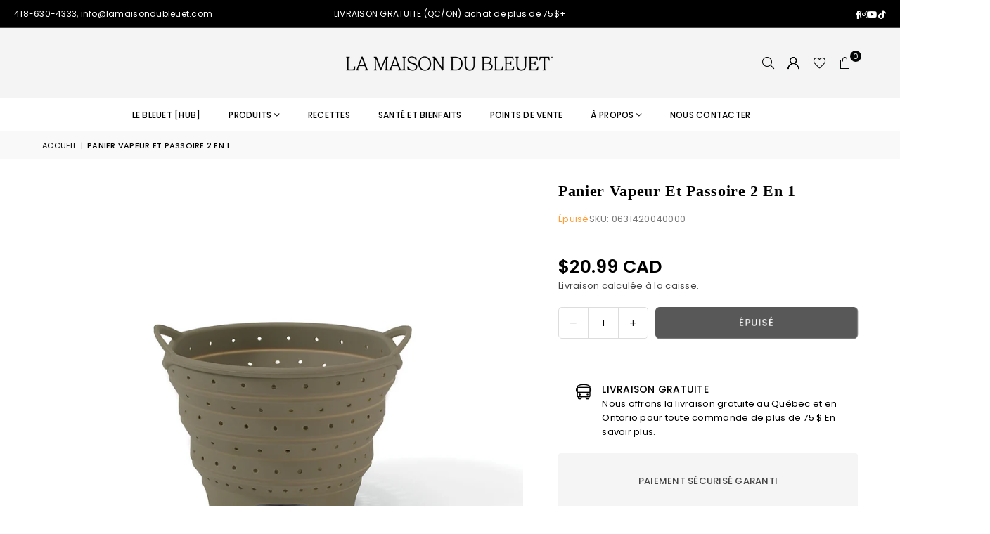

--- FILE ---
content_type: text/css
request_url: https://cdn.shopify.com/extensions/019b0343-0717-782b-a0ae-27d17fd0e751/story-113/assets/story-block.css
body_size: 2001
content:
.mystories-custom-video-container {
    position: fixed;
    display: none;
    top: 0;
    left: 0;
    right: 0;
    bottom: 0;
    width: auto;
    height: 100%;
    background-color: rgba(0, 0, 0, 0.88);
    align-items: center;
    justify-content: center;
    flex-direction: column;
    z-index:100000000093 !important;
}

.mystories-custom-video-container video {
    width: 540px;
    max-width: 100%;
    max-height: 100%;
    aspect-ratio: 9 / 16;
    margin: auto;
}

.mystories-custom-video-container video::-webkit-media-controls,
.mystories-custom-video-container video::-webkit-media-controls-start-playback-button {
    display: none;
    -webkit-appearance: none;
}

.mystories-video-thumbnail-container {
    border-radius: 50%;
    padding: 2px;
    position: relative;
    display: inline-block;
    margin-right: 6px;
    cursor: pointer;
    overflow: visible;
    transition: padding 0.3s ease;
    vertical-align: top;
    text-align: center;
    box-shadow: 0px 0px 10px 2px  rgb(0 0 0 / 15%);
}

.mystories-video-thumbnail-container:hover {
    padding: 0px; /* Augmentation du padding de 1px au survol */
  }

.mystories-video-thumbnail-space {
    background-color: white;
    border-radius: 100%;
    transition: none;
}

[dir="rtl"] .mystories-video-thumbnail-container {
    margin-left: 6px;
    margin-right: 0;
}

[dir="rtl"] .mystories-video-thumbnail-space {
    padding-left: 6px;
    padding-right: 3px;
}

.mystories-play-button {
    position: absolute;
    top: 50%;
    left: 50%;
    width: 0;
    height: 0;
    border-top: 10px solid transparent;
    border-bottom: 10px solid transparent;
    border-left: 14px solid white;
    transform: translate(-50%, -50%);
    /* Ajout de la rotation ici */
    cursor: pointer;
    opacity: 0.7;
    /* Ajout de la transparence ici */
    display: block !important;
    transition: transform 0.3s ease, opacity 0.3s ease;
    pointer-events: none;
}

.mystories-video-thumbnail-container:hover .mystories-video-thumbnail {
    transform: scale(1.1);
  }

  .mystories-video-thumbnail-container:hover .mystories-play-button {
    transform: translate(-50%, -50%) scale(1.1);
    opacity: 1;
  }

.mystories-video-thumbnail {
    display: inline-block;
    position: relative;
    padding: 2.5px;
    width: 75px;
    height: 75px;
    border-radius: 50%;
    overflow: hidden;
    display: flex;
    justify-content: center;
    align-items: center;
    min-width: 100%;
    object-fit: cover;
    transition: transform 0.3s ease;
}

.mystories-video-thumbnail:hover {
    transform: scale(1.1);
  }

.mystories-video-thumbnail.small {
    max-width: 63px !important;
    max-height: 63px !important;
}

.mystories-video-thumbnail.normal {
    max-width: 68px !important;
    max-height: 68px !important;
}

.mystories-video-thumbnail.big {
    max-width: 73px !important;
    max-height: 73px !important;
}

.mystories-video-thumbnail-space.small {
    max-width: 66px !important;
    max-height: 66px !important;
}

.mystories-video-thumbnail-space.normal {
    max-width: 71px !important;
    max-height: 71px !important;
}

.mystories-video-thumbnail-space.big {
    max-width: 76px !important;
    max-height: 76px !important;
}

.mystories-video-link {
    display: none;
    position: relative;
    background-color: rgba(0, 0, 0, 0.2);
    /* Fond semi-transparent */
    color: #e7e7e7;
    /* Couleur du texte */
    padding: 0px 5px;
    /* Espacement intérieur pour le lien */
    border-radius: 5px;
    /* Coins arrondis */
    font-size: 10px;
    /* Taille de la police du lien */
    margin-top: 5px;
}

.mystories-video-link a {
    color: #e7e7e7;
    /* Couleur du texte */
}

.mystories-video-link a:hover {
    color: #b9b9b9;
    /* Couleur du texte */
}

.mystories-video-link a:visited {
    color: #e7e7e7;
    /* Couleur du texte */
}

.mystories-video-link a:active {
    color: #e7e7e7;
    /* Couleur du texte */
}

.mystories-video-block-container {
    overflow-x: auto;
    overflow-y: hidden;
    white-space: nowrap;
    padding-left: 10px;
    padding-top: var(--spacing-top, 10px);
    padding-bottom: var(--spacing-bottom, 0px);
    -ms-overflow-style: none; /* Internet Explorer 10+ */
    scrollbar-width: none; /* Firefox */
    width: 100%;
    max-width: 100vw;
    -webkit-overflow-scrolling: touch;
}

.mystories-video-block-container::-webkit-scrollbar {
    display: none;
  }

.mystories-video-block-container.left-mystories {
    text-align: left;
}

.mystories-video-block-container.center-mystories {
    text-align: center;
}

.mystories-video-block-container.right-mystories {
    text-align: right;
}

.no-scroll {
    overflow: hidden;
    /*position: fixed;*/
    height: 100%;
    width: 100%
}

.mystories-video-link {
    position: absolute;
    bottom: 10px;
    /* Positionnez-le en bas du conteneur */
    left: 50%;
    /* Centrez-le horizontalement */
    transform: translateX(-50%);
    /* Ajustement fin pour le centrage */
    background-color: rgba(0, 0, 0, 0.5);
    /* Fond semi-transparent */
    color: #e7e7e7;
    /* Couleur du texte */
    padding: 3px 8px;
    /* Espacement intérieur pour le lien */
    border-radius: 5px;
    /* Coins arrondis */
    font-size: 12px;
    /* Taille de la police du lien */
    text-align: center;
    /* Assurez-vous que le texte est centré */
    z-index: 1002;
    /* Assurez-vous qu'il est au-dessus de la vidéo */
}

.mystories-arrow-left,
.mystories-arrow-right {
    position: absolute;
    z-index: 1002;
    color: white;
    cursor: pointer;
}

.mystories-video-wrapper {
    aspect-ratio: 9 / 16;
    position: relative;
    max-height: 98%;
    max-width: -webkit-fill-available; 
    background-color: #0000001f;
    align-items: center;
    justify-content: normal;
    /* flex-direction: column; suppression de cette caractéristique car quelques pixels à droites de la vidéo dépassent */
    display: flex;
    border-radius: 10px;
}

.mystories-video-wrapper video {
    border-radius: 10px;
   /* max-width: -webkit-fill-available; */
}

.mystories-video-wrapper span {
    text-align: center;
    color: rgb(239, 239, 239);
    cursor: pointer;
    z-index: 1002;
}

.mystories-arrow-left,
.mystories-arrow-right {
    top: 50%;
    transform: translateY(-50%);
    font-size: 22px;
    opacity: 0.7;
}

.mystories-arrow-left {
    left: 10px;
}

.mystories-arrow-right {
    right: 10px;
}

[dir="rtl"] .mystories-arrow-left {
    right: 10px;
    left: 100%;
}

[dir="rtl"] .mystories-arrow-right {
    left: 10px;
    right: 94%;
}

.mystories-videoElement {
    display: none;
    object-fit: cover;
}

.mystories-pause-play-button {
    position: absolute;
    top: 7rem;
    right: 0.5rem;
}

.mystories-sound-button {
    position: absolute;
    top: 4.3rem;
    right: 0.5rem;
    fill: rgb(239, 239, 239);
}

.mystories-sound-button svg {
    width: 37px;
    height: 28px;
    fill: white;
}

.mystories-close-button {
    position: absolute;
    top: 1.5rem;
    right: 0.5rem;
}

.mystories-control-panel {
    position: absolute;
    top: 5%; /* Décalage du haut */
    right: 5px; /* Décalage de droite */
    display: flex;
    flex-direction: column;
    align-items: flex-end; /* Aligner les éléments à droite */
    gap: 0.5em; /* Espacement entre les boutons */
}

.mystories-control-panel span img {
    max-width:100%;
    filter: invert(90%);
}


.mystories-control-panel span {
    width: 1.8rem;
    display: flex;
    align-items: center;
    justify-content: center;
    width: 25px; /* Ajustez selon la taille de vos boutons */
    height: 25px; /* Ajustez selon la taille de vos boutons */
    border-radius: 50%; /* Cela crée l'effet de cercle */
    background-color: rgba(128, 128, 128, 0.45); /* Couleur de fond grise avec une certaine transparence */
    cursor: pointer;
}

.mystories-control-panel span img {
    width: 15px; /* Ajustez la taille de l'icône à l'intérieur du cercle */
    height: auto; /* Gardez le ratio de l'icône */
}

.mystories-progress-container {
    position: absolute;
    top: 3%; /* Position à 5% du haut de la vidéo */
    width: 90%; /* La barre de progression occupe 90% de la largeur du conteneur */
    left: 5%; /* Centrer la barre en décalant de 5% de chaque côté */
    height: 2px; /* Hauteur de la barre de progression */
    background-color: gray; /* Couleur de fond lorsque la vidéo n'est pas encore lue */
    z-index: 999;
}

.mystories-progress-bar {
    height: 100%;
    background-color: white; /* Couleur de la progression */
    transition: width 0.2s linear; /* Transition douce pour la barre de progression */
    display: block !important;
}

.mystories-video-item-wrapper {
    display: inline-block;
    vertical-align: top;
    margin-right: 7px;
    text-align: center;
    padding-top: 10px;
  }
  
  .mystories-video-title {
    display: block;
    text-align: center;
    margin-top: 6px;
    font-size: 12px;
    font-weight: 500;
    color: #333;
    white-space: normal;
    width: 76px;
    max-width: 100%;
    overflow: hidden;
    text-overflow: ellipsis;
    line-height: 1.2;
  }
  
  [dir="rtl"] .mystories-video-item-wrapper {
    margin-left: 10px;
    margin-right: 0;
  }

/* Styles pour les thumbnails rectangulaires */
.mystories-rectangle-wrapper {
  display: inline-block;
  margin: 10px;
  vertical-align: top;
}

.mystories-rectangle-container {
  border-radius: 15px; /* Augmenté pour accommoder plus d'espace */
  padding: 2px; /* Padding pour montrer le dégradé en arrière-plan */
  position: relative;
  display: block;
  cursor: pointer;
  overflow: hidden;
  transition: padding 0.3s ease;
  box-shadow: 0px 0px 10px 2px  rgb(0 0 0 / 15%);
  box-sizing: border-box;
}

.mystories-rectangle-container:hover {
  padding: 0px; /* Réduction du padding au survol */
}

.mystories-rectangle-space {
  background-color: white; /* Fond blanc pour créer l'effet de bordure */
  border-radius: 13px; /* Légèrement plus petit que le conteneur */
  overflow: hidden;
  position: relative;
  width: 100%;
  height: 100%;
  padding: 4px; /* Augmenté pour plus d'espace blanc */
  box-sizing: border-box;
}

.mystories-rectangle-thumbnail {
  position: relative;
  border-radius: 9px; /* Réduit pour montrer plus de bordure blanche */
  overflow: hidden;
  width: 100%;
  height: 100%;
  object-fit: cover;
  display: block;
  transition: transform 0.3s ease;
}

/* Simulation de hover via classe utilitaire */
.mystories-video-thumbnail-container.is-hovered {
  padding: 0px;
}
.mystories-video-thumbnail-container.is-hovered .mystories-video-thumbnail {
  transform: scale(1.1);
}
.mystories-video-thumbnail-container.is-hovered .mystories-play-button {
  transform: translate(-50%, -50%) scale(1.1);
  opacity: 1;
}

.mystories-rectangle-container.is-hovered {
  padding: 0px;
}
.mystories-rectangle-container.is-hovered .mystories-rectangle-thumbnail {
  transform: scale(1.1);
}
.mystories-rectangle-container.is-hovered .mystories-rectangle-play-button {
  opacity: 1;
  transform: translate(-50%, -50%) scale(1.1);
}

.mystories-rectangle-container:hover .mystories-rectangle-thumbnail {
  transform: scale(1.1); /* Effet de zoom au survol */
}

/* Tailles pour les thumbnails rectangulaires avec ratio 9:16 exact */
.mystories-rectangle-space.small {
  width: 168.75px; /* 300px * 9/16 */
  height: 300px;
}

.mystories-rectangle-space.normal {
  width: 196.875px; /* 350px * 9/16 */
  height: 350px;
}

.mystories-rectangle-space.big {
  width: 225px; /* 400px * 9/16 */
  height: 400px;
}

.mystories-rectangle-play-button {
  position: absolute;
  top: 50%;
  left: 50%;
  transform: translate(-50%, -50%);
  width: 60px;
  height: 60px;
  opacity: 0.7;
  transition: opacity 0.3s ease, transform 0.3s ease;
  pointer-events: none;
  z-index: 2;
}

.mystories-rectangle-container:hover .mystories-rectangle-play-button {
  opacity: 1;
  transform: translate(-50%, -50%) scale(1.1);
}

.mystories-rectangle-play-button svg {
  width: 100%;
  height: 100%;
}

.mystories-rectangle-title {
  text-align: center;
  margin-top: 10px;
  width: 100%;
  overflow: hidden;
  text-overflow: ellipsis;
  display: -webkit-box;
  -webkit-line-clamp: 2;
  line-clamp: 2;
  -webkit-box-orient: vertical;
}

/* Responsive pour les thumbnails rectangulaires */
@media (max-width: 768px) {
  .mystories-video-block-container {
    max-width: 100vw;
  }
  .mystories-rectangle-space {
    max-width: 85vw;
  }
  .mystories-rectangle-space.small {
    width: 140.625px; /* 250px * 9/16 */
    height: 250px;
  }
  
  .mystories-rectangle-space.normal {
    width: 168.75px; /* 300px * 9/16 */
    height: 300px;
  }
  
  .mystories-rectangle-space.big {
    width: 196.875px; /* 350px * 9/16 */
    height: 350px;
  }
  
  .mystories-rectangle-play-button {
    width: 50px;
    height: 50px;
  }
}

@media (max-width: 480px) {
  .mystories-video-block-container {
    max-width: 100vw;
  }
  .mystories-rectangle-space {
    max-width: 85vw;
  }
  .mystories-rectangle-space.small {
    width: 112.5px; /* 200px * 9/16 */
    height: 200px;
  }
  
  .mystories-rectangle-space.normal {
    width: 140.625px; /* 250px * 9/16 */
    height: 250px;
  }
  
  .mystories-rectangle-space.big {
    width: 168.75px; /* 300px * 9/16 */
    height: 300px;
  }
  
  .mystories-rectangle-play-button {
    width: 40px;
    height: 40px;
  }
}
/* Style pour les conteneurs sans dégradé */
.mystories-video-thumbnail-container.no-gradient,
.mystories-rectangle-container.no-gradient {
  background: transparent !important;
  padding: 0;
}

.mystories-video-thumbnail-container.no-gradient:hover,
.mystories-rectangle-container.no-gradient:hover {
  padding: 0;
}

.mystories-video-thumbnail-container.no-gradient .mystories-video-thumbnail-space,
.mystories-rectangle-container.no-gradient .mystories-rectangle-space {
  background-color: transparent;
  padding: 0;
}

.mystories-video-thumbnail-container.no-gradient .mystories-video-thumbnail,
.mystories-rectangle-container.no-gradient .mystories-rectangle-thumbnail {
  border: none;
}


--- FILE ---
content_type: text/javascript
request_url: https://cdn.shopify.com/extensions/019b0343-0717-782b-a0ae-27d17fd0e751/story-113/assets/story-block.min.js
body_size: 1961
content:
var isSoundEnabled=soundDefault;function isJQueryVersionLTE331(){if("function"!=typeof window.jQuery||!window.jQuery.fn)return!1;const e=window.jQuery.fn.jquery.split(".");if(e.length<3)return!1;const t=parseInt(e[0],10),n=parseInt(e[1],10),o=parseInt(e[2],10);return t<3||!(t>3)&&(n<3||!(n>3)&&o<=1)}function addEvent(e,t,n){isJQueryVersionLTE331()?window.jQuery(e).on(t,n):e.addEventListener(t,n)}function onReady(e){isJQueryVersionLTE331()?window.jQuery(document).ready(e):document.addEventListener("DOMContentLoaded",e)}onReady((function(){const e=document.querySelectorAll(".mystories-video-thumbnail, .mystories-rectangle-thumbnail");let t="";document.querySelectorAll(".mystories-video-block-container").forEach(((e,t)=>{e.setAttribute("data-block-id",t);e.querySelectorAll(".mystories-video-thumbnail, .mystories-rectangle-thumbnail").forEach((e=>{e.setAttribute("data-block-id",t)}))})),e.forEach(((e,n)=>{const o=e.getAttribute("data-video-url");if(o.includes("cloudinary")){const s=function(e){let t;if(e.includes("cloudinary.com")){const n="c_fill,ar_9:16,vc_auto,q_auto:eco/c_limit,w_540,f_auto/";t=e.replace("http://","https://").replace("/upload/",`/upload/${n}`)}else t=e;return t}(o);t+=`<video id="mystories-video-${n}" class="mystories-videoElement" playsinline preload="metadata" data-block-id="${e.getAttribute("data-block-id")}">\n                             <source src="${s}" type="video/mp4">\n                             <p>Your browser does not support the video tag.</p>\n                           </video>`}else o.endsWith(".m3u8")?t+=`<video id="mystories-video-${n}" class="mystories-videoElement" playsinline preload="metadata" data-block-id="${e.getAttribute("data-block-id")}">\n                                 <source src="${o}" type="application/vnd.apple.mpegurl">\n                                 <p>Your browser does not support HLS video.</p>\n                               </video>`:t+=`<video id="mystories-video-${n}" class="mystories-videoElement" playsinline preload="metadata" data-block-id="${e.getAttribute("data-block-id")}">\n                             <source src="${o}" type="video/mp4">\n                             <p>Your browser does not support the video tag.</p>\n                           </video>`}));var n=document.querySelector(".mystories-custom-video-container");n||((n=document.createElement("div")).className="mystories-custom-video-container",document.body.insertBefore(n,document.body.firstChild)),n.innerHTML=`<div class="mystories-video-wrapper">${t}</div>`;var o=soundDefault?`<img src="${soundOnIconUrl}" alt="Sound On">`:`<img src="${soundOffIconUrl}" alt="Sound Off">`;n.className="mystories-custom-video-container",n.innerHTML=`\n     <div class="mystories-video-wrapper">\n        <div id="mystories-progressContainer" class="mystories-progress-container">\n            <div id="mystories-videoProgress" class="mystories-progress-bar"></div>\n        </div>\n        <div class="mystories-control-panel">\n            <span class="mystories-close-button" id="mystories-closeVideoButton"><img src="${closeIconUrl}" alt="Close"></span>\n            <span class="mystories-pause-play-button" id="mystories-pause-play-button"><img src="${playIconUrl}" alt="Play"></span>\n            <span class="mystories-sound-button" id="mystories-soundButton">${o}</span>\n        </div>\n        <span class="mystories-arrow-left" id="mystories-leftVideoButton"><div>&#10094;</div></span>\n        <span class="mystories-arrow-right" id="mystories-rightVideoButton"><div>&#10095;</div></span>\n         ${t} \n     </div>\n     <span class="mystories-video-link">Build with <a href="https://apps.shopify.com/videos-stories-on-products" target="_blank">My Stories</a></span>\n `,document.body.insertBefore(n,document.body.firstChild);const s=document.querySelectorAll(".mystories-videoElement"),i=document.getElementById("mystories-closeVideoButton"),r=document.getElementById("mystories-leftVideoButton"),d=document.getElementById("mystories-rightVideoButton"),l=document.getElementById("mystories-pause-play-button"),a=document.querySelectorAll(".mystories-custom-video-container"),c=document.querySelectorAll(".mystories-video-wrapper"),u=document.querySelectorAll(".mystories-video-thumbnail-container, .mystories-rectangle-container"),m=document.getElementById("mystories-soundButton"),y=`<img src="${soundOffIconUrl}" alt="Sound Off">`,p=`<img src="${soundOnIconUrl}" alt="Sound On">`,f="rtl"===document.documentElement.dir;if(!s)return null;let v=0,E=null;function g(e){s[e]&&(s[e].muted=!isSoundEnabled)}function b(){document.body.classList.remove("no-scroll");var e=document.getElementById("wwkSidebarMobile");e&&(e.style.display="flex")}function h(e,t){const n=Array.from(s).filter((e=>e.getAttribute("data-block-id")===t)),o=n.indexOf(s[e]);r.style.display=0===o?"none":"block",d.style.display=o===n.length-1?"none":"block"}function k(){const e=Array.from(s).filter((e=>e.getAttribute("data-block-id")===E)),t=e.indexOf(s[v]);if(t+1<e.length){s[v].pause(),s[v].currentTime=0,document.getElementById(`mystories-video-${v}`).style.display="none",v=Array.from(s).indexOf(e[t+1]),document.getElementById(`mystories-video-${v}`).style.display="block";const n=s[v],o=n.querySelector("source"),i=o?o.getAttribute("src"):null;if(i&&i.endsWith(".m3u8"))if("undefined"!=typeof Hls&&Hls.isSupported()){const e=new Hls;e.loadSource(i),e.attachMedia(n),e.on(Hls.Events.MANIFEST_PARSED,(function(){n.play(),O=q[index]}))}else n.canPlayType("application/vnd.apple.mpegurl")&&(n.src=i,n.addEventListener("loadedmetadata",(function(){n.play(),O=q[index]})));else s[v].play();g(v)}else a[0].style.display="none",b(),document.getElementById(`mystories-video-${v}`).style.display="none",s[v].pause(),s[v].currentTime=0;h(v,E)}function A(){const e=Array.from(s).filter((e=>e.getAttribute("data-block-id")===E)),t=e.indexOf(s[v]);if(document.getElementById(`mystories-video-${v}`).style.display="none",s[v].pause(),s[v].currentTime=0,!(t>0))return a[0].style.display="none",void b();v=Array.from(s).indexOf(e[t-1]),document.getElementById(`mystories-video-${v}`).style.display="block",s[v].play(),g(v),h(v,E)}u.forEach(((e,t)=>{e.addEventListener("click",(function(e){const n=this.closest(".mystories-video-block-container").getAttribute("data-block-id");E=n;const o=Array.from(s).filter((e=>e.getAttribute("data-block-id")===n)),i=Array.from(u).filter((e=>e.closest(".mystories-video-block-container").getAttribute("data-block-id")===n)).indexOf(this);if(-1!==i&&i<o.length){v=Array.from(s).indexOf(o[i]);const e=s[v],r=e.querySelector("source"),d=r?r.getAttribute("src"):null;if(h(v,n),a[0].style.display="flex",e.style.display="block",function(){document.body.classList.add("no-scroll");var e=document.getElementById("wwkSidebarMobile");e&&(e.style.display="none")}(),d&&d.endsWith(".m3u8"))if("undefined"!=typeof Hls&&Hls.isSupported()){const n=new Hls;n.loadSource(d),n.attachMedia(e),n.on(Hls.Events.MANIFEST_PARSED,(function(){e.play(),O=q[t]}))}else e.canPlayType("application/vnd.apple.mpegurl")&&(e.src=d,e.addEventListener("loadedmetadata",(function(){e.play(),O=q[t]})));else e.play()}})),addEvent(s[t],"ended",(function(e){k()})),addEvent(s[t],"play",(function(e){l.innerHTML=`<img src="${pauseIconUrl}" alt="Pause">`})),addEvent(s[t],"pause",(function(e){l.innerHTML=`<img src="${playIconUrl}" alt="Play">`}))})),function(){const e=Array.from(document.querySelectorAll('.mystories-video-block-container[data-simulate-hover="true"]'));if(!e.length)return;const t=e.flatMap((e=>Array.from(e.querySelectorAll(".mystories-video-thumbnail-container, .mystories-rectangle-container"))));if(!t.length)return;let n=0,o=!1,s=null,i=null;const r=()=>{t.forEach((e=>e.classList.remove("is-hovered"))),s&&(clearTimeout(s),s=null),i&&(clearInterval(i),i=null)},d=()=>{o=!0,r()};addEvent(document,"click",d),addEvent(document,"touchstart",d),addEvent(document,"keydown",d);const l=()=>{t.forEach((e=>e.classList.remove("is-hovered")));const e=t[n];e&&e.classList.add("is-hovered")},a=()=>{o||o||(n=0,l(),i=setInterval((()=>{if(o)r();else{if(n+=1,n>=t.length)return setTimeout(r,600),clearInterval(i),void(i=null);l()}}),1e3))};"complete"===document.readyState?a():addEvent(window,"load",a)}(),addEvent(m,"click",(function(e){e.stopPropagation(),isSoundEnabled=!isSoundEnabled,s.forEach((e=>{e.muted=!isSoundEnabled})),m.innerHTML=isSoundEnabled?p:y})),addEvent(a[0],"click",(function(e){e.target===a[0]&&(a[0].style.display="none",b(),document.getElementById(`mystories-video-${v}`).style.display="none",s[v].currentTime=0,s[v].pause())}));let L=!1;s.forEach((e=>{addEvent(e,"click",(function(e){if(L)return;const t=c[0].getBoundingClientRect(),n=e.clientX-t.left;n<t.width/2&&!f||n>=t.width/2&&f?A():k()}))}));let S=null;addEvent(c[0],"touchstart",(function(e){S=e.touches[0].clientX,L=!0}),!1),addEvent(c[0],"touchmove",(function(e){if(!S)return;let t=e.touches[0].clientX,n=S-t;Math.abs(n)>50&&(n>0&&!f||n<0&&f?k():A(),S=null)}),!1),addEvent(c[0],"touchend",(function(e){S=null,L=!1}),!1),addEvent(i,"click",(function(e){e.stopPropagation(),a[0].style.display="none",s[v].currentTime=0,s[v].pause(),s[v].style.display="none",b()})),addEvent(d,"click",(function(e){e.stopPropagation(),k()})),addEvent(r,"click",(function(e){e.stopPropagation(),A()})),addEvent(l,"click",(function(e){e.stopPropagation(),s[v].paused?(s[v].play(),l.innerHTML=`<img src="${pauseIconUrl}" alt="Pause">`):(s[v].pause(),l.innerHTML=`<img src="${playIconUrl}" alt="Play">`)}));function w(){const e=s.offsetWidth/500,t=Math.max(30,30*e);l.style.width=`${t}px`,l.style.height=`${t}px`}let I;document.querySelectorAll(".mystories-videoElement").forEach((e=>{e.muted=!soundDefault})),window.addEventListener("resize",(function(){clearTimeout(I),I=setTimeout(w,100)}));const $=document.querySelector(".mystories-video-block-container");let B,T,M=!1;$.addEventListener("mousedown",(e=>{M=!0,$.classList.add("active"),B=e.pageX-$.offsetLeft,T=$.scrollLeft})),$.addEventListener("mouseleave",(()=>{M=!1,$.classList.remove("active")})),$.addEventListener("mouseup",(()=>{M=!1,$.classList.remove("active")})),$.addEventListener("mousemove",(e=>{if(!M)return;e.preventDefault();const t=e.pageX-$.offsetLeft-B;$.scrollLeft=T-t}));const q=document.querySelectorAll(".mystories-videoElement"),H=document.getElementById("mystories-videoProgress");let O=null;function P(){if(O){const e=O.currentTime/O.duration*100;H.style.width=`${e}%`}}q.forEach((e=>{e.addEventListener("play",(()=>{O=e,P()})),e.addEventListener("timeupdate",P),e.addEventListener("ended",(()=>{H.style.width="0%",O=null})),e.addEventListener("pause",(()=>{e.ended||P()}))}));var x=!1;document.addEventListener("click",(function(){x=!0}),{once:!0});var U=setInterval((function(){if(x)clearInterval(U);else for(var e=document.getElementsByClassName("mystories-videoElement"),t=0;t<e.length;t++)e[t].paused||e[t].pause()}),300);setTimeout((function(){clearInterval(U)}),5e3)}));

--- FILE ---
content_type: image/svg+xml
request_url: https://cdn.shopify.com/extensions/019b0343-0717-782b-a0ae-27d17fd0e751/story-113/assets/speaker-on-icon.svg
body_size: -307
content:
<?xml version="1.0" encoding="utf-8"?><!-- Uploaded to: SVG Repo, www.svgrepo.com, Generator: SVG Repo Mixer Tools -->
<svg width="800px" height="800px" viewBox="0 0 24 24" fill="none" xmlns="http://www.w3.org/2000/svg">
<path d="M13 3.7446C13 3.27314 12.8728 2.50021 12.1657 2.14424C11.4151 1.76635 10.7163 2.19354 10.3623 2.51158L4.94661 7.43717H3C1.89543 7.43717 1 8.3326 1 9.43717L1.00001 14.6248C1.00001 15.7293 1.89544 16.6248 3.00001 16.6248H4.95001L10.3623 21.4891C10.7175 21.8081 11.416 22.2331 12.1656 21.8554C12.8717 21.4998 13 20.7286 13 20.2561V3.7446Z" fill="#000000"/>
<path d="M17.336 3.79605L17.0952 3.72886C16.5633 3.58042 16.0117 3.89132 15.8632 4.42329L15.7289 4.90489C15.5804 5.43685 15.8913 5.98843 16.4233 6.13687L16.6641 6.20406C18.9551 6.84336 20.7501 9.14615 20.7501 12.0001C20.7501 14.854 18.9551 17.1568 16.6641 17.7961L16.4233 17.8632C15.8913 18.0117 15.5804 18.5633 15.7289 19.0952L15.8632 19.5768C16.0117 20.1088 16.5633 20.4197 17.0952 20.2713L17.336 20.2041C20.7957 19.2387 23.2501 15.8818 23.2501 12.0001C23.2501 8.11832 20.7957 4.76146 17.336 3.79605Z" fill="#000000"/>
<path d="M16.3581 7.80239L16.1185 7.73078C15.5894 7.57258 15.0322 7.87329 14.874 8.40243L14.7308 8.88148C14.5726 9.41062 14.8733 9.96782 15.4024 10.126L15.642 10.1976C16.1752 10.3571 16.75 11.012 16.75 12C16.75 12.9881 16.1752 13.643 15.642 13.8024L15.4024 13.874C14.8733 14.0322 14.5726 14.5894 14.7308 15.1185L14.874 15.5976C15.0322 16.1267 15.5894 16.4274 16.1185 16.2692L16.3581 16.1976C18.1251 15.6693 19.25 13.8987 19.25 12C19.25 10.1014 18.1251 8.33068 16.3581 7.80239Z" fill="#000000"/>
</svg>